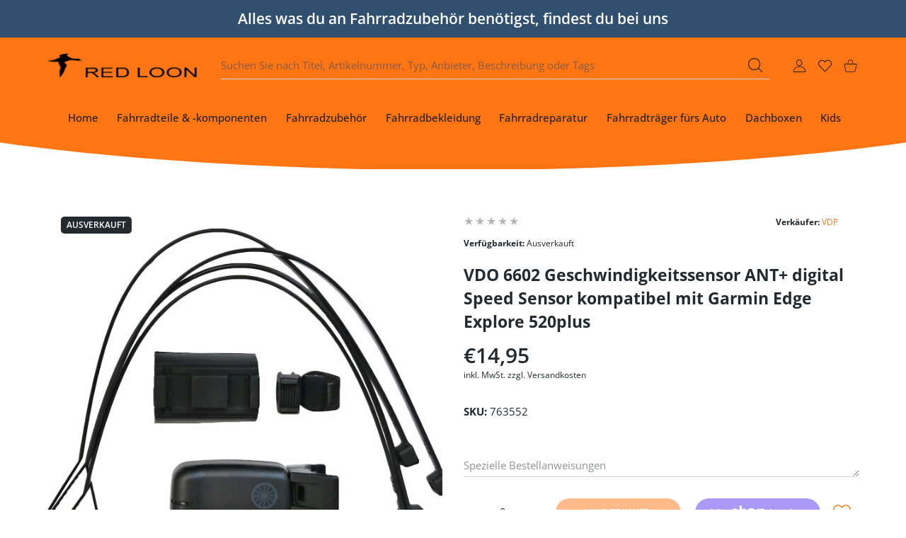

--- FILE ---
content_type: text/css
request_url: https://redloonbike24.de/cdn/shop/t/6/assets/header4.css?v=48223094881102499791709031896
body_size: -196
content:
.hdr.hdr--style4 .hdr-content>.container{position:relative}@media (max-width:1024px){.hdr.hdr--style4 .hdr-content>.container>.row>.hdr-open-search{-ms-flex-order:0;order:0}}@media (max-width:1024px) and (min-width:768px){.hdr.hdr--style4 .hdr-open-search form>.input-group{height:42px;-ms-flex-align:center;align-items:center}.hdr.hdr--style4 search-toggle-mobile{display:none!important}.hdr.hdr--style4 .hdr-open-search .icon-btn svg{width:18px;height:18px}.hdr.hdr--style4 .input-group .icon-btn svg path{fill:var(--header-content-link-color)}}@media (min-width:576px){.hdr.hdr--style4 .hdr-open-search{display:block}}@media (max-width:767px){.hdr.hdr--style4:not(.hdr--search-open) .hdr-content>.container>.row>.hdr-open-search{position:absolute;top:100%;padding:0}.hdr.hdr--style4.hdr--search-open .hdr-content>.container>.row{-ms-flex-wrap:wrap;flex-wrap:wrap}.hdr.hdr--style4.hdr--search-open .hdr-content>.container>.row>.hdr-open-search{position:relative;min-width:100%;-ms-flex-order:10;order:10;left:0;right:0;padding:0}}.hdr.hdr--style4 .hdr-navline{padding:12px 0}@media (max-width:1024px) and (min-width:768px){.has-hdr_sticky .hdr-wrap .hdr.hdr--style4 .hdr-open-search search-page .predictive-search_{transform:translateY(6px)!important}}
/*# sourceMappingURL=/cdn/shop/t/6/assets/header4.css.map?v=48223094881102499791709031896 */


--- FILE ---
content_type: text/css
request_url: https://redloonbike24.de/cdn/shop/t/6/assets/bundle-bottom.css?v=94185943627160135631709031896
body_size: 4834
content:
@media (min-width:1025px){.mobilemenu{display:none}}@media (max-width:1024px){.mmenu{display:none}}.mobilemenu .container{width:100%;padding:0}.mobilemenu .submenu-list-wrap.submenu-list-wrap--image{display:none}.mobilemenu-bottom{position:relative}.mobilemenu-bottom>*{margin:0}.mobilemenu-social{position:absolute;min-height:96px;bottom:0;left:0;width:100%;background-color:var(--mobile-menu-social-bg);transition:height .5s}.mobilemenu-social,.mobilemenu-social a:not(.btn){color:var(--mobile-menu-social-color)}.mobilemenu-social a:not(.btn) svg path,.mobilemenu-social svg path{fill:var(--mobile-menu-social-color)}@media (hover:hover),(hover:none) and (min-width:1025px){.mobilemenu-social,.mobilemenu-social a:not(.btn):hover{color:var(--mobile-menu-social-color)}.mobilemenu-social a:not(.btn):hover svg path,.mobilemenu-social svg path{fill:var(--mobile-menu-social-color)}}.mobilemenu-social ul li{margin:8px}.mobilemenu-social svg{width:30px;height:30px}.mobilemenu-currency,.mobilemenu-language{display:block;position:static}.mobilemenu-settings{display:none}.mobilemenu .dropdn{display:block;position:static}.mobilemenu .dropdn.is-hovered .dropdn-link [class*=icon]{transform:rotate(0)}.mobilemenu .dropdn-link{position:relative;display:block;padding:0;margin-bottom:15px;font-size:17px;line-height:20px;color:var(--mobile-menu-drop-link-color);text-decoration:none}.mobilemenu .dropdn-link [class*=icon]{position:absolute;top:6px;right:11px;transform:rotate(-90deg);transition:.2s;font-size:11px}.mobilemenu .dropdn:not(.dropdn_fullheight) .dropdn-content{position:relative;overflow:hidden;z-index:101;height:0;left:0;right:0;padding:0 0 0 10px;color:var(--mobile-menu-drop-link-color);transform:translateZ(0)}.mobilemenu .dropdn.is-hovered .dropdn-content{height:auto}.mobilemenu .dropdn .dropdn-content ul{margin:0;padding:0;list-style:none;display:-ms-flexbox;display:flex;-ms-flex-wrap:wrap;flex-wrap:wrap;-ms-flex-pack:center;justify-content:center}@media (hover:hover),(hover:none) and (min-width:1025px){.mobilemenu .dropdn .dropdn-content ul>li>a:hover{color:var(--mobile-menu-drop-link-color)}}.mobilemenu .dropdn .dropdn-content ul>li.active>a,.mobilemenu .dropdn .dropdn-content ul>li.active>a span:first-child{color:var(--mobile-menu-drop-link-active-color)}.mobilemenu .dropdn .dropdn-content ul>li>a{position:relative;font-size:14px;line-height:18px;color:var(--mobile-menu-drop-link-light-color);text-decoration:none;text-transform:none;transition:.2s}.mobilemenu .dropdn .dropdn-content ul>li>a img{display:inline-block;padding-right:10px}.mobilemenu .dropdn .dropdn-content ul>li>a span{display:inline-block;vertical-align:middle}.mobilemenu .dropdn .dropdn-content ul>li>a span:first-child{padding-right:4px;color:var(--mobile-menu-drop-link-color);text-transform:uppercase}.mobilemenu .dropdn .dropdn-content ul>li>a [class*=icon-]{color:var(--body-link-color);font-size:30px;padding-right:10px}.mobilemenu-content,.settings-content{display:-ms-flexbox;display:flex;-ms-flex-direction:column;flex-direction:column;height:100%;padding:0;transition:transform .35s ease .1s}.mobilemenu-content{padding:10px 0 0}@media (max-width:767px){.mobilemenu-content{margin:0 27px}}@media (max-width:575px){.mobilemenu-content{padding:10px 0 5px}}@media (max-width:374px){.mobilemenu-content{margin-right:20px}}.mobilemenu-content .dropdn .dropdn-content ul{-ms-flex-direction:column;flex-direction:column;padding:0;margin:0 0 20px}.mobilemenu-content .dropdn .dropdn-content ul li{margin-left:0;margin-right:0;text-align:left}.mobilemenu-content .mobilemenu-currency .dropdn .dropdn-content ul li{margin-left:0!important;margin-right:0!important}.mobilemenu-content .nav-wrapper{max-width:100%;overflow:hidden}.mobilemenu-social+.mobilemenu-scroll{max-height:calc(100vh - 230px);max-height:calc(var(--vh,1vh) * 100 - 230px)}.mobilemenu-scroll,.settings-scroll{position:relative;height:100%;overflow:hidden;overflow-y:auto}.mobilemenu-scroll{margin-top:10px;padding:0 35px 20px 25px}.mobilemenu-scroll .scroll-content{height:inherit}.mobilemenu-scroll .scrollbar-track-y{right:0!important}@media (max-width:767px){.mobilemenu-scroll{padding-left:0}}@media (max-width:575px){.mobilemenu-scroll{padding-right:27px}}@media (max-width:767px){.settings-content{margin-right:27px}}@media (max-width:575px){.settings-content{margin-right:20px}}.settings-scroll{padding-right:35px}@media (max-width:575px){.settings-scroll{padding-right:20px}}.mobilemenu-scroll.ps .ps__scrollbar-x-rail,.mobilemenu-scroll.ps ps__scrollbar-y-rail{z-index:1}.mobilemenu.active{visibility:visible;transition:visibility 0s ease 0s}.mobilemenu.active .mobilemenu-content{transform:translateZ(0);transition:transform .35s ease 0s}@media (min-width:1025px){.mobilemenu.active{pointer-events:none}.mobilemenu.active .mobilemenu-content{pointer-events:all;box-shadow:0 3px 4px #0003}}.mobilemenu ul.nav{display:block;background-color:var(--mobile-menu-nav-bg);list-style:none;margin:0;padding:0 0 20px;transition:all .25s cubic-bezier(.22,.61,.36,1);left:0;top:0;width:100%;position:absolute;opacity:1!important}.mobilemenu ul.nav li{min-height:33px;position:static!important;padding:0;transition:.2s;display:-ms-flexbox;display:flex;-ms-flex-align:center;align-items:center}.mobilemenu ul.nav li:not(:last-child){border-bottom:1px solid var(--mobile-menu-border-color)}.mobilemenu ul.nav li a{--label-width:30px;display:block;position:relative;-ms-flex:1;flex:1;font-size:var(--mobile-menu-font-size);line-height:21px;font-weight:var(--mobile-menu-font-weight);padding:20px 0;color:var(--mobile-menu-nav-color);text-decoration:none;background:0 0;cursor:pointer}@media (max-width:575px){.mobilemenu ul.nav li a{padding:17px 0}}.mobilemenu ul.nav li a:not(:only-child):not(:last-child){padding-right:30px}.mobilemenu ul.nav li a:not(:only-child):not(:last-child):after{content:"";position:absolute;top:calc(50% - 8px);right:1px;width:12px;height:15px;-webkit-mask:url("data:image/svg+xml,<svg version='1.1' xmlns='http://www.w3.org/2000/svg' xmlns:xlink='http://www.w3.org/1999/xlink' x='0px' y='0px' viewBox='0 0 512.002 512.002' style='enable-background:new 0 0 512.002 512.002;' xml:space='preserve'><path d='M388.425,241.951L151.609,5.79c-7.759-7.733-20.321-7.72-28.067,0.04c-7.74,7.759-7.72,20.328,0.04,28.067l222.72,222.105	L123.574,478.106c-7.759,7.74-7.779,20.301-0.04,28.061c3.883,3.89,8.97,5.835,14.057,5.835c5.074,0,10.141-1.932,14.017-5.795 l236.817-236.155c3.737-3.718,5.834-8.778,5.834-14.05S392.156,245.676,388.425,241.951z'/></svg>");-webkit-mask-size:cover;mask-size:cover;transition:.15s ease-in .15s;opacity:1;background:var(--text-color)}.mobilemenu ul.nav li a.has-label{max-width:calc(100% - var(--label-width,0))}.mobilemenu ul.nav li a.has-label:not(:only-child):not(:last-child):after{transform:translate(var(--label-width,0))}.mobilemenu ul.nav li a .image-wrap{display:-webkit-inline-box;position:relative;top:1px;margin-right:8px;width:22px;height:22px;vertical-align:sub}.mobilemenu ul.nav li a .image-wrap .image-container{display:block;width:100%}.mobilemenu ul.nav li a .icon-wrap{display:-webkit-inline-box;margin-right:8px;width:22px;height:22px}.mobilemenu ul.nav li a .icon-wrap svg{position:relative;max-width:22px;max-height:21px;width:auto}.mobilemenu ul.nav li a .icon-wrap svg.placeholder-svg{width:22px;height:21px;transform:scale(3.5)}.mobilemenu ul.nav li a>span:not(.menu-label):not([class*=-wrap]):not(:only-child){padding-right:8px}.mobilemenu ul.nav li.mmenu-submenu-open{background-color:var(--mobile-menu-nav-hover-bg)}.mobilemenu ul.nav li.mmenu-submenu-open>a{background:0 0;text-decoration:none}.mobilemenu ul.nav li.active{background-color:var(--mobile-menu-nav-hover-bg)}.mobilemenu ul.nav li.active>a{background:0 0;color:var(--mobile-menu-nav-hover-color);text-decoration:none}@media (hover:hover),(hover:none) and (min-width:1025px){.mobilemenu ul.nav li:hover{background-color:var(--mobile-menu-nav-hover-bg)}.mobilemenu ul.nav li:hover>a{background:0 0;color:var(--mobile-menu-nav-hover-color);text-decoration:none}}.mobilemenu ul.nav li ul{position:absolute;top:0;width:100%;display:none;left:100%;padding:65px 0 20px;opacity:1;list-style:none;transition:opacity .1s ease}@media (max-width:575px){.mobilemenu ul.nav li ul{margin-top:0;padding:56px 0 20px}}.mobilemenu ul.nav li ul a{color:var(--mobile-menu-subnav-color)}.mobilemenu ul.nav li.mmenu-submenu-open>ul{opacity:1;display:block}.mobilemenu-close.mobilemenu-toggle{display:-ms-flexbox;display:flex;position:absolute;z-index:2;top:20px;right:20px;padding:10px;cursor:pointer;color:var(--mobile-menu-drop-close-color);text-decoration:none;background-color:var(--mobile-menu-bg)}.mobilemenu-close.mobilemenu-toggle svg{width:20px;height:20px}@media (hover:hover),(hover:none) and (min-width:1025px){.mobilemenu-close.mobilemenu-toggle:focus,.mobilemenu-close.mobilemenu-toggle:hover{text-decoration:none}}@media (max-width:575px){.mobilemenu-close.mobilemenu-toggle{margin-left:0}.mobilemenu-close.mobilemenu-toggle svg{width:17px;height:17px}}.dropdn{display:inline-block}.nav-wrapper{width:100%;min-height:100%;overflow:hidden;position:relative;transform:translate3d(-100%,0,0);transition:all .35s cubic-bezier(.25,1,.3,1)}.nav-wrapper.show-menu{transform:none}.nav-wrapper .nav-toggle{display:-ms-flexbox;display:flex;visibility:hidden;position:fixed;left:0;width:calc(100% - 100px);margin:0 60px;padding:21px 0 22px;z-index:100;cursor:pointer;border-bottom:1px solid var(--mobile-menu-border-color);background-color:var(--mobile-menu-nav-bg);color:var(--mobile-menu-nav-color)}.nav-wrapper .nav-toggle.back-visible{visibility:visible}.nav-wrapper .nav-toggle.back-visible .nav-title>span:first-child{display:block;width:100%;white-space:nowrap;overflow:hidden;text-overflow:ellipsis}.nav-wrapper .nav-toggle.back-visible .nav-title>span.menu-label{display:none}@media (max-width:1024px){.nav-wrapper .nav-toggle{width:100%;margin:1px 0 0;padding:18px 0}}@media (max-width:575px){.nav-wrapper .nav-toggle{margin:0;padding:17px 0}}.nav-wrapper .nav-title{display:contents;-ms-flex:1;flex:1;font-size:var(--mobile-menu-font-size);line-height:21px;font-weight:var(--mobile-menu-font-weight)}.nav-wrapper .nav-viewall{display:block;margin-left:auto;padding-left:10px;padding-right:2px;font-size:14px;font-style:italic;line-height:20px;white-space:nowrap}.nav-wrapper .nav-back{position:relative;padding:0 10px 0 0;font-size:15px;top:-3px}.nav-wrapper .nav-back svg{width:14px;height:14px;transform:rotate(180deg);position:relative}.nav-wrapper .nav-back svg path{fill:currentColor}@media (max-width:575px){.nav-wrapper .nav-back{top:0}}.mobilemenu .menu-label{position:absolute;display:inline-block;top:unset;right:auto;margin-top:3px;margin-left:0;transform:none}@media (max-width:575px){.mobilemenu .menu-label{margin-top:2px!important}}.mobilemenu-content-title{font-size:23px;font-weight:var(--heading-md-weight);line-height:31px;margin:0}@media (max-width:575px){.mobilemenu-content-title{font-size:18px;line-height:24px;margin:0 20px}.mobilemenu-content-title+.category-page-items-count{margin:3px 20px 0}}.mobilemenu .nav-wrapper.hide-arrows ul.nav li a:after{opacity:0;transition:0s}.dropdn-content-block .tab-wrap{display:block;height:calc(100% - 110px)}.dropdn-tab-content{display:none;height:100%}.dropdn-tab-content .nav-wrapper .nav-toggle{position:relative}.dropdn-modal-slide-title-wrap{padding-left:25px;padding-right:25px}.dropdn-modal-slide-title-wrap .dark-light-mode{margin:-1px 0 0 auto}@media (max-width:767px){.dropdn-modal-slide-title-wrap .dark-light-mode{margin:2px 17px 0 auto}}.dropdn-modal-slide-title-wrap .dark-light-mode li,.dropdn-modal-slide-title-wrap .dark-light-mode ul{margin:0;padding:0}.dropdn-modal-slide-title-wrap .dark-light-mode ul{list-style:none}.dropdn-modal-slide-title-wrap .dark-light-mode async-reload{display:block}.dropdn-modal-slide-title-wrap .dark-light-mode async-reload a{padding:10px}.dropdn-modal-slide-title-wrap .dark-light-mode async-reload svg{width:24px;height:24px;transform:scaleX(-1);opacity:.45}.dropdn-modal-slide-title{opacity:.45;cursor:pointer}.dropdn-modal-slide-title.is-current{color:var(--custom-color);opacity:1}.dropdn-modal-slide-title{margin:0}.dropdn-modal-slide-title+.dropdn-modal-slide-title{margin-left:20px}@media (max-width:575px){.dropdn-modal-slide-title+.dropdn-modal-slide-title{margin-left:15px}}.dropdn-modal-slide.dropdn-modal-slide--tab{overflow:hidden;padding:50px 35px 35px}@media (max-width:767px){.dropdn-modal-slide.dropdn-modal-slide--tab{padding:50px 5px 35px}}@media (max-width:575px){.dropdn-modal-slide.dropdn-modal-slide--tab{padding-left:0;padding-right:0}}.dropdn-modal-slide.dropdn-modal-slide--tab .dropdn-tab-content .settings-content{padding-top:38px}.dropdn-modal-slide.dropdn-modal-slide--tab .dropdn-tab-content.is-current{display:inherit}.dropdn-modal-slide.dropdn-modal-slide--tab .dropdn-tab-content .settings-scroll .scrollbar-track-y{right:0!important}.dropdn-modal-slide.dropdn-modal-slide--tab .dropdn-tab-content.dropdn-modal-settings{padding-left:27px}@media (max-width:575px){.dropdn-modal-slide.dropdn-modal-slide--tab .dropdn-tab-content .settings-scroll .scrollbar-track-y{right:0!important}}.payment-notification-wrap{position:fixed;z-index:1009;bottom:0;left:20px;margin-bottom:30px;transition:.2s;pointer-events:none}@media (max-width:767px){.payment-notification-wrap{left:15px;margin-bottom:15px;margin-left:auto;margin-right:auto;max-width:calc(100% - 90px)}}@media (max-width:374px){.payment-notification-wrap{display:none!important}}@media (max-width:1024px){body.has-hdr_sticky_not_hiding.has-mobile-bottom .payment-notification-wrap,body.has-mobile-bottom .payment-notification-wrap{margin-bottom:80px}}.payment-notification{position:relative;display:block;z-index:1;opacity:0;padding:20px 45px 20px 20px;transform:translateY(100px) scale(.8);width:357px;height:auto;border-radius:var(--radius-md,16px);box-shadow:0 5px 8px #0003;background-color:var(--payment-notification-bg);pointer-events:none;transition:all .5s}.payment-notification.payment-notification--open{opacity:1;pointer-events:all;transform:translateY(0) scale(1)}.payment-notification.payment-notification--image-off .payment-notification-container>.col-auto{display:none}@media (max-width:767px){.payment-notification{width:320px;max-width:100%;padding:15px 45px 15px 15px}.payment-notification.payment-notification--image-off{padding-left:25px}}@media (max-width:575px){.payment-notification{width:295px}}.payment-labels{margin-bottom:8px}.payment-labels>*{display:-ms-inline-flexbox;display:inline-flex;-ms-flex-align:center;align-items:center;-ms-flex-pack:center;justify-content:center;min-width:30px;height:16px;padding:0 3px;font-size:9px;font-weight:var(--font-weight-600);line-height:12px;color:var(--label-color);background-color:var(--label-bg);border-radius:var(--radius-3)}.payment-labels>*+*{margin-right:7px}@media (max-width:575px){.payment-labels{display:none}}.payment-label--soldout{color:var(--label-soldout-color);background-color:var(--label-soldout-bg)}.payment-label--new{color:var(--label-new-color);background-color:var(--label-new-bg)}.payment-label--hot{color:var(--label-hot-color);background-color:var(--label-hot-bg)}.payment-label--sale{color:var(--label-sale-color);background-color:var(--label-sale-bg)}.payment-notification-container{-ms-flex-align:center;align-items:center;-ms-flex-wrap:nowrap;flex-wrap:nowrap}.payment-notification-image{display:block;width:106px;border-radius:var(--radius-lg,20px);overflow:hidden}.payment-notification-image img{opacity:0}.payment-notification-image img.lazyloaded{opacity:1}@media (max-width:767px){.payment-notification-image{width:86px;height:86px}}.payment-notification-content{display:-ms-flexbox;display:flex;-ms-flex-direction:column;flex-direction:column;margin:0}@media (max-width:767px){.payment-notification-content-wrapper{padding:0}}.payment-notification-icons{display:-ms-flexbox;display:flex;-ms-flex-direction:column;flex-direction:column;-ms-flex-align:center;align-items:center;-ms-flex-pack:justify;justify-content:space-between;position:absolute;z-index:1;top:18px;right:16px;bottom:18px}.payment-notification-icons svg{max-height:22px;transition:.2s}.payment-notification-icons .payment-notification-close svg{max-height:15px}.payment-notification-icons .prd-icon{color:var(--product-card-icon-color)}.payment-notification-icons .prd-icon svg path{fill:currentColor}@media (hover:hover),(hover:none) and (min-width:1025px){.payment-notification-icons .prd-icon:hover{color:var(--product-card-icon-hover-color)}.payment-notification-icons .prd-icon:hover svg{transform:scale(1.2)}}.payment-notification-icons .prd-icon+*{margin-top:10px}@media (max-width:767px){.payment-notification-icons{top:16px;right:14px;bottom:14px}}.payment-notification-text{margin-bottom:3px;font-size:12px;line-height:1.5em;color:var(--payment-notification-text-color)}@media (max-width:575px){.payment-notification-text{font-size:11px}}.payment-notification-name{margin-bottom:10px;color:var(--payment-notification-name-color)}.payment-notification-name a{display:inline-block;max-width:100%;width:170px;font-size:15px;line-height:1.3em;font-weight:var(--font-weight-400);color:var(--payment-notification-name-color);text-decoration:none}@media (hover:hover),(hover:none) and (min-width:1025px){.payment-notification-name a:hover{color:var(--payment-notification-name-hover-color);text-decoration:none}}@media (max-width:767px){.payment-notification-name a{width:150px}}@media (max-width:575px){.payment-notification-name a{font-size:14px;width:130px}}.payment-notification--image-off .payment-notification-name{width:230px}@media (max-width:767px){.payment-notification--image-off .payment-notification-name{width:200px}}@media (max-width:575px){.payment-notification--image-off .payment-notification-name{width:180px}}.payment-notification-when{font-size:12px;line-height:1.5em;color:var(--payment-notification-when-color)}@media (max-width:575px){.payment-notification-when{font-size:11px}}.payment-notification-from{margin-top:0;font-size:12px;line-height:1.5em;color:var(--payment-notification-text-color)}@media (max-width:575px){.payment-notification-from{font-size:11px}}.modal-wrap.fancybox-content.newslettermodal{width:1148px;max-width:calc(100% - 60px);padding:0;overflow:hidden}@media (min-width:1025px){.modal-wrap.fancybox-content.newslettermodal{transform:translate(calc(-.5 * var(--scroll-width)))}}@media (max-width:767px){.modal-wrap.fancybox-content.newslettermodal{width:420px;padding:55px 33px}}@media (max-width:575px){.modal-wrap.fancybox-content.newslettermodal{padding:45px 25px}}@media (max-width:374px){.modal-wrap.fancybox-content.newslettermodal{display:-ms-inline-flexbox!important;display:inline-flex!important;height:100%;max-width:100%;max-height:100%;margin:0;padding:40px 20px;-ms-flex-align:center;align-items:center;border-radius:0}}.modal-wrap.fancybox-content.newslettermodal .scroll-content{padding:0}.modal-wrap.fancybox-content.newslettermodal .form-wrap{width:307px;max-width:100%;min-height:400px;display:-ms-flexbox;display:flex;-ms-flex-direction:column;flex-direction:column;-ms-flex-pack:center;justify-content:center}.modal-wrap.fancybox-content.newslettermodal .form-wrap .title-wrap:not(:last-child){margin-bottom:0}.modal-wrap.fancybox-content.newslettermodal .image-container:not(.ic--ignore-global-round){border-radius:var(--radius-ic) 0 0 var(--radius-ic)}.modal-wrap.fancybox-content.newslettermodal img{height:100%;width:100%;object-fit:cover}.modal-wrap.fancybox-content.newslettermodal .block-social-inline svg{width:23px;height:23px}.modal-wrap.fancybox-content.newslettermodal .block-social-inline li{margin:5px}.modal-wrap.fancybox-content.newslettermodal .block-social-inline li a{color:var(--modal-social-color)}@media (hover:hover),(hover:none) and (min-width:1025px){.modal-wrap.fancybox-content.newslettermodal .block-social-inline li a:hover{color:var(--modal-social-hover-color)}}.newslettermodal-col-form{height:100%;padding:clamp(50px,11vh,84px) clamp(50px,3vh,60px)}@media (max-width:767px){.newslettermodal-col-form{padding:40px 50px}}@media (max-width:575px){.newslettermodal-col-form{padding:40px 30px}}@media (max-width:374px){.newslettermodal-col-form{padding:0 30px}}pickup-availability{display:block}pickup-availability[available]{min-height:8rem}.pickup-availability-preview{align-items:flex-start;display:flex;gap:.2rem;padding:1rem 2rem 0 0}.pickup-availability-preview .icon{flex-shrink:0;height:1.8rem}.pickup-availability-preview .icon-unavailable{height:1.6rem;margin-top:.1rem}.pickup-availability-button{background-color:transparent;color:rgba(var(--color-foreground),.75);letter-spacing:.06rem;padding:0 0 .2rem;text-align:left;text-decoration:underline}.pickup-availability-button:hover{color:rgb(var(--color-foreground))}.pickup-availability-info *{margin:0 0 .6rem}pickup-availability-drawer{background-color:rgb(var(--color-background));border:.1rem solid rgba(var(--color-foreground),.2);height:100%;opacity:0;overflow-y:auto;padding:2rem;position:fixed;top:0;right:0;z-index:4;transition:opacity var(--duration-default) ease,transform var(--duration-default) ease;transform:translate(100%);width:100%}pickup-availability-drawer[open]{transform:translate(0);opacity:1}@media screen and (min-width:750px){pickup-availability-drawer{transform:translate(100%);width:37.5rem}pickup-availability-drawer[open]{opacity:1;transform:translate(0);animation:animateDrawerOpen var(--duration-default) ease}}.pickup-availability-header{align-items:flex-start;display:flex;justify-content:space-between;margin-bottom:1.2rem}.pickup-availability-drawer-title{margin:.5rem 0 0}.pickup-availability-header .icon{width:2rem}.pickup-availability-drawer-button{background-color:transparent;border:none;color:rgb(var(--color-foreground));cursor:pointer;display:block;height:4.4rem;padding:1.2rem;width:4.4rem}.pickup-availability-drawer-button:hover{color:rgba(var(--color-foreground),.75)}.pickup-availability-variant{font-size:1.3rem;line-height:calc(1 + .2 / var(--font-body-scale));margin:0 0 1.2rem;text-transform:capitalize}.pickup-availability-variant>*+strong{margin-left:1rem}.pickup-availability-list__item{border-bottom:.1rem solid rgba(var(--color-foreground),.08);padding:2rem 0}.pickup-availability-list__item:first-child{border-top:.1rem solid rgba(var(--color-foreground),.08)}.pickup-availability-list__item>*{margin:0}.pickup-availability-list__item>*+*{margin-top:1rem}.pickup-availability-address{font-style:normal;font-size:1.2rem;line-height:calc(1 + .5 / var(--font-body-scale))}.pickup-availability-address p{margin:0}@keyframes animateDrawerOpen{@media screen and (max-width:749px){0%{opacity:0;transform:translateX(100%)}100%{opacity:1;transform:translateX(0)}}@media screen and (min-width:750px){0%{opacity:0;transform:translateX(100%)}100%{opacity:1;transform:translateX(0)}}}:root{--color-foreground:34,41,47;--color-background:255,255,255;--duration-short:.2s}.deferred-media__poster{background-color:transparent;border:none;cursor:pointer;margin:0;padding:0;height:100%;width:100%;overflow:hidden}.media>.deferred-media__poster{display:flex;align-items:center;justify-content:center}.deferred-media__poster img{width:auto;max-width:100%;height:100%}.deferred-media{overflow:hidden}.deferred-media:not([loaded]) template{z-index:-1}.deferred-media[loaded]>.deferred-media__poster{display:none}.deferred-media__poster:focus-visible{outline:0;box-shadow:0 0 0 var(--media-border-width) rgba(var(--color-foreground),var(--media-border-opacity)),0 0 0 calc(var(--media-border-width) + .3rem) rgb(var(--color-background)),0 0 0 calc(var(--media-border-width) + .5rem) rgba(var(--color-foreground),.5);border-radius:calc(var(--media-radius) - var(--media-border-width))}.deferred-media__poster:focus{outline:0}@media (forced-colors:active){.deferred-media__poster:focus{outline:transparent solid 1px}}.deferred-media__poster:focus:not(:focus-visible){outline:0;box-shadow:none}.deferred-media__poster-button{display:flex;align-items:center;justify-content:center;position:absolute;left:50%;top:50%;transform:translate(-50%,-50%) scale(1);transition:transform var(--duration-short) ease,color var(--duration-short) ease;z-index:1;width:50px;height:50px;border-radius:var(--radius-max);color:rgb(var(--color-foreground));background:rgba(var(--color-background),.45)}.deferred-media__poster-button:focus,.deferred-media__poster-button:hover{transform:translate(-50%,-50%) scale(1.1);background:rgba(var(--color-background),.75)}.deferred-media__poster-button svg{width:24px;height:24px}.deferred-media__poster-button svg path{fill:currentColor}.product__xr-button{margin:1rem auto;box-shadow:none;display:flex}.button.product__xr-button:hover{box-shadow:none}.product__xr-button[data-shopify-xr-hidden]{display:hidden}.shopify-design-mode .product__xr-button[data-shopify-xr-hidden]{display:none}@media screen and (max-width:749px){slider-component .product__xr-button{display:none}.active .product__xr-button:not([data-shopify-xr-hidden]){display:block}}@media screen and (min-width:750px){slider-component+.button.product__xr-button{display:none}.product__xr-button[data-shopify-xr-hidden]{display:none}}.product__xr-button .icon{width:1.4rem;margin-right:1rem}.shopify-model-viewer-ui{position:relative;display:inline-block;cursor:pointer}.shopify-model-viewer-ui model-viewer{--progress-bar-height:2px;--progress-bar-color:currentColor;transform:translateZ(0);z-index:1;background-color:#fff}.shopify-model-viewer-ui model-viewer.shopify-model-viewer-ui__disabled{pointer-events:none}.shopify-model-viewer-ui.shopify-model-viewer-ui--fullscreen model-viewer{position:relative;width:100vw;height:100vh}.shopify-model-viewer-ui.shopify-model-viewer-ui--fullscreen .shopify-model-viewer-ui__control-icon--exit-fullscreen{display:block}.shopify-model-viewer-ui.shopify-model-viewer-ui--fullscreen .shopify-model-viewer-ui__control-icon--enter-fullscreen{display:none}.shopify-model-viewer-ui.shopify-model-viewer-ui--desktop.shopify-model-viewer-ui--child-focused .shopify-model-viewer-ui__controls-area,.shopify-model-viewer-ui.shopify-model-viewer-ui--desktop:hover .shopify-model-viewer-ui__controls-area{opacity:1}.shopify-model-viewer-ui:not(.shopify-model-viewer-ui--desktop) .shopify-model-viewer-ui__controls-area{display:none}.shopify-model-viewer-ui .shopify-model-viewer-ui__controls-overlay{position:absolute;width:100%;height:100%;top:0}.shopify-model-viewer-ui .shopify-model-viewer-ui__controls-area{display:flex;flex-direction:column;background:#fff;opacity:0;border:1px solid rgba(0,0,0,.05);position:absolute;bottom:10px;right:10px;z-index:1;transition:opacity .1s linear}.shopify-model-viewer-ui .shopify-model-viewer-ui__controls-area:not(.shopify-model-viewer-ui__controls-area--playing){display:none}.shopify-model-viewer-ui .shopify-model-viewer-ui__button{color:#3a3a3a;border-radius:0;border:none;margin:0;cursor:pointer}.shopify-model-viewer-ui .shopify-model-viewer-ui__button:not(.focus-visible){outline:0}.shopify-model-viewer-ui .shopify-model-viewer-ui__button--control{padding:0;height:44px;width:44px;background:0 0;position:relative}.shopify-model-viewer-ui .shopify-model-viewer-ui__button--control:hover{color:#0000008c}.shopify-model-viewer-ui .shopify-model-viewer-ui__button--control.focus-visible:focus,.shopify-model-viewer-ui .shopify-model-viewer-ui__button--control:active{color:#0000008c;background:#0000000d}.shopify-model-viewer-ui .shopify-model-viewer-ui__button--control:not(:last-child):after{position:absolute;content:"";border-bottom:1px solid rgba(0,0,0,.05);width:28px;bottom:0;right:8px}.shopify-model-viewer-ui .shopify-model-viewer-ui__control-icon{width:44px;height:44px;fill:none}.shopify-model-viewer-ui .shopify-model-viewer-ui__button--poster{background:#fff;position:absolute;border:1px solid rgba(0,0,0,.05);top:50%;left:50%;padding:0;transform:translate3d(-50%,-50%,0);height:62px;width:62px;z-index:1}.shopify-model-viewer-ui .shopify-model-viewer-ui__button--poster:focus,.shopify-model-viewer-ui .shopify-model-viewer-ui__button--poster:hover{color:#0000008c}.shopify-model-viewer-ui .shopify-model-viewer-ui__poster-control-icon{width:60px;height:60px;z-index:1;fill:none}.shopify-model-viewer-ui .shopify-model-viewer-ui__control-icon--exit-fullscreen{display:none}.shopify-model-viewer-ui .shopify-model-viewer-ui__control-icon--enter-fullscreen{display:block}.shopify-model-viewer-ui .shopify-model-viewer-ui__spritesheet{display:none}.shopify-model-viewer-ui .shopify-model-viewer-ui__sr-only{border:0;clip:rect(0,0,0,0);height:1px;margin:-1px;overflow:hidden;padding:0;position:absolute;white-space:nowrap;width:1px}.shopify-model-viewer-ui .shopify-model-viewer-ui__controls-area{background:rgba(var(--color-background),.75);border-color:rgba(var(--color-foreground),.04);border-radius:var(--radius-sm)}.shopify-model-viewer-ui .shopify-model-viewer-ui__button{color:rgba(var(--color-foreground),.75)}.shopify-model-viewer-ui .shopify-model-viewer-ui__button--control:hover{color:rgba(var(--color-foreground),.55)}.shopify-model-viewer-ui .shopify-model-viewer-ui__button--control.focus-visible:focus,.shopify-model-viewer-ui .shopify-model-viewer-ui__button--control:active{color:rgba(var(--color-foreground),.45);background:rgba(var(--color-foreground),.04)}.shopify-model-viewer-ui .shopify-model-viewer-ui__button--control:not(:last-child):after{border-color:rgba(var(--color-foreground),.04)}.shopify-model-viewer-ui .shopify-model-viewer-ui__button--poster{background:rgb(var(--color-background));border:0;transform:translate(-50%,-50%) scale(1);transition:transform var(--duration-short) ease,color var(--duration-short) ease;width:50px;height:50px;transition:all .2s;color:rgb(var(--color-foreground));border-radius:var(--radius-max);background:rgba(var(--color-background),.45)}.shopify-model-viewer-ui .shopify-model-viewer-ui__poster-control-icon{width:50px;height:50px;color:rgb(var(--color-foreground))}.shopify-model-viewer-ui .shopify-model-viewer-ui__button--poster:focus,.shopify-model-viewer-ui .shopify-model-viewer-ui__button--poster:hover{transform:translate(-50%,-50%) scale(1.1);background:rgba(var(--color-background),.75)}.shopify-model-viewer-ui .shopify-model-viewer-ui__poster-control-icon svg{width:24px;height:24px}.shopify-model-viewer-ui .shopify-model-viewer-ui__poster-control-icon svg path{fill:currentColor}
/*# sourceMappingURL=/cdn/shop/t/6/assets/bundle-bottom.css.map?v=94185943627160135631709031896 */


--- FILE ---
content_type: application/javascript; charset=utf-8
request_url: https://cs.iubenda.com/cookie-solution/confs/js/20094348.js
body_size: -134
content:
_iub.csRC = { consApiKey: 'e3OY22WOHGSOuiURPTS89L2AUDWxeUx8', brand: 'Complianz', publicId: '488b4b18-86c8-4edf-a7f3-809a57243007', floatingGroup: false };
_iub.csEnabled = true;
_iub.csPurposes = [1,3];
_iub.cpUpd = 1765987148;
_iub.csFeatures = {"geolocation_setting":true,"cookie_solution_white_labeling":1,"rejection_recovery":false,"full_customization":true,"multiple_languages":true,"mobile_app_integration":false};
_iub.csT = null;
_iub.googleConsentModeV2 = true;
_iub.totalNumberOfProviders = 9;
